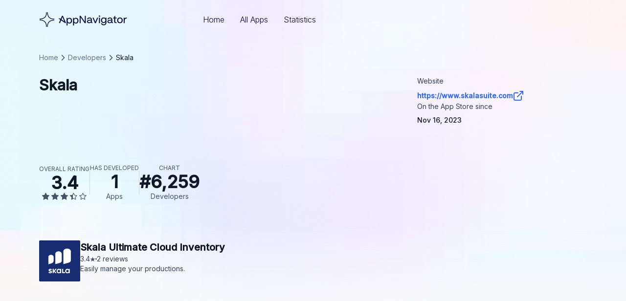

--- FILE ---
content_type: text/html; charset=utf-8
request_url: https://appnavigator.io/developer/skala/
body_size: 4159
content:

<!DOCTYPE html>

<html lang="en">
  <head>
    
    <title>Skala | AppNavigator</title>
    

    
    <meta property="og:image" content="https://storage.googleapis.com/ablestar-appnavigator/static/assets/og_default_image.png" />
    

    <meta charset="utf-8" />
    <meta name="viewport" content="width=device-width, initial-scale=1" />
    <link
      rel="apple-touch-icon-precomposed"
      href="https://storage.googleapis.com/ablestar-appnavigator/static/assets/favicon.png"
    />
    <link
      rel="shortcut icon"
      type="image/png"
      href="https://storage.googleapis.com/ablestar-appnavigator/static/assets/favicon.png"
    />
    

<link rel="stylesheet" href="https://storage.googleapis.com/ablestar-appnavigator/static/css/dist/styles.cb46c41a566fac6a53fd5ceaf7b1bfb553f9a68c.css">




    <link
      href="https://fonts.googleapis.com/css2?family=Inter:wght@300;400;500&display=swap"
      rel="stylesheet"
    />
    <link
      rel="stylesheet"
      href="https://cdnjs.cloudflare.com/ajax/libs/font-awesome/4.7.0/css/font-awesome.min.css"
    />
    
    <meta name="description" content="Shopify App Store review analysis and historical data. View ranking history, review summaries and a breakdown of app usage prior to leaving a review." />
    

    
    <script src="https://ajax.googleapis.com/ajax/libs/jquery/3.4.1/jquery.min.js"></script>
  </head>

  <body class="font-inter text-primary">
    <main
      class="bg-hero bg-no-repeat bg-[length:100%_720px] bg-grey-50 relative"
    >
      <header class="z-50 animating-header bg-opacity-70 px-4 md:px-20 relative">
        <div class="flex items-center justify-between max-w-7xl w-full h-20 mx-auto">
          <a href="/">
            <img src="https://storage.googleapis.com/ablestar-appnavigator/static/assets/logo.svg" alt="AppNavigator - Your go-to resource for the Shopify App Store" />
          </a>
          <nav class="font-light items-center gap-4 hidden md:flex">
            <a
              href="/"
              class="
                hover:font-meidum hover:border-b border-lightBlue2 py-1 px-4
                
              "
            >
              Home
            </a>
            <a
              href="/categories/all/"
              class="
                hover:font-meidum hover:border-b border-lightBlue2 py-1 px-4
                
              "
            >
              All Apps
            </a>
            <a
              href="/statistics/"
              class="
                hover:font-meidum hover:border-b border-lightBlue2 py-1 px-4
                
              "
            >
              Statistics
            </a>
            
          </nav>

<!--          -->
<!--                <a-->
<!--                        href="/account/login/"-->
<!--                        class="py-2.5 px-8 hover:text-lightBlue2"-->
<!--                >-->
<!--                  Sign In-->
<!--                </a>-->
<!--                <a-->
<!--                        href="/account/signup/"-->
<!--                        class="text-white font-medium bg-lightBlue2 py-2.5 px-4 rounded-sm hover:bg-opacity-90"-->
<!--                >-->
<!--                  Create Account-->
<!--                </a>-->
<!--          -->

          <!-- <div class="flex items-center">
            <button class="py-2.5 px-8 hover:text-lightBlue2">Sign in</button>
            <button
              class="text-white font-medium bg-lightBlue2 py-2.5 px-4 rounded-sm hover:bg-opacity-90"
            >
              Create account
            </button>
          </div> -->
          <div class="relative w-[400px] hidden lg:block">
            
              
            
          </div>

          <div class="md:hidden cursor-pointer" id="mobile-menu-button">
            <svg
              width="18"
              height="18"
              viewBox="0 0 18 18"
              fill="none"
              xmlns="http://www.w3.org/2000/svg"
            >
              <path
                d="M0 2H18V3.8H0V2ZM0 8.4H18V10.2H0V8.4ZM0 14.8H18V16.6H0V14.8Z"
                fill="black"
              />
            </svg>
          </div>
          <div
            class="bg-hero bg-no-repeat bg-[length:100%_100%] backdrop-blur bg-white h-screen hidden md:hidden fixed z-[100] w-full m-0 top-0 left-0 px-4 py-6 touch-none"
            id="mobile-menu"
          >
            <div class="flex flex-col h-full text-grey-900">
              <div class="flex justify-between items-center">
                <a href="/">
                  <img src="https://storage.googleapis.com/ablestar-appnavigator/static/assets/logo.svg" alt="AppNavigator - Your go-to resource for the Shopify App Store" />
                </a>
                <div class="md:hidden cursor-pointer" id="mobile-menu-button2">
                  <svg
                    width="25"
                    height="25"
                    viewBox="0 0 25 25"
                    fill="none"
                    xmlns="http://www.w3.org/2000/svg"
                  >
                    <path
                      d="M18.3164 6.80371L6.31641 18.8037M6.31641 6.80371L18.3164 18.8037"
                      stroke="#101828"
                      stroke-width="2"
                      stroke-linecap="round"
                      stroke-linejoin="round"
                    />
                  </svg>
                </div>
              </div>
              <div class="items-stretch pt-12 flex flex-col gap-3">
                <a
                  href="/"
                  class="
                    py-2 px-4 text-lg items-start rounded-sm
                    
                  "
                >
                  Home
                </a>
                <a
                  href="/categories/all/"
                  class="
                    py-2 px-4 text-lg items-start rounded-sm
                    
                  "
                >
                  All Apps
                </a>
                <a
                  href="/statistics/"
                  class="
                    py-2 px-4 text-lg items-start rounded-sm
                    
                  "
                >
                  Statistics
                </a>
              </div>
            </div>
          </div>
        </div>
      </header>
      <section class="relative z-[1] animating-body px-4 md:px-20 min-h-[550px]">
<!--        conflicts with block name of django-allauth so renamed to appnavigator-->
        
<div class="text-grey-900 mb-14 md:mb-24 max-w-7xl mx-auto">
  <div class="hidden md:flex items-center gap-2 my-7 [&>span]:truncate [&>a]:whitespace-nowrap text-sm">
    <a href="/" class="hover:underline text-grey-500"> Home </a>
    <svg
      width="20"
      height="20"
      viewBox="0 0 20 20"
      fill="none"
      xmlns="http://www.w3.org/2000/svg"
    >
      <path
        d="M7.5 15L12.5 10L7.5 5"
        stroke="#475467"
        stroke-width="1.5"
        stroke-linecap="round"
        stroke-linejoin="round"
      />
    </svg>
    <span class="text-grey-500">
      Developers
    </span>
    <svg
      width="20"
      height="20"
      viewBox="0 0 20 20"
      fill="none"
      xmlns="http://www.w3.org/2000/svg"
    >
      <path
        d="M7.5 15L12.5 10L7.5 5"
        stroke="#475467"
        stroke-width="1.5"
        stroke-linecap="round"
        stroke-linejoin="round"
      />
    </svg>

    <span class="hover:underline text-grey-900"> Skala </span>
  </div>
  <div class="flex md:hidden items-center text-sm gap-2 my-7 [&>span]:truncate [&>a]:whitespace-nowrap">
    <svg width="20" height="20" viewBox="0 0 20 20" fill="none" xmlns="http://www.w3.org/2000/svg">
      <path d="M12.5 15L7.5 10L12.5 5" stroke="#475467" stroke-width="1.5" stroke-linecap="round" stroke-linejoin="round"/>
    </svg>
    <a href="/" class="hover:underline text-grey-500">
      To Home
    </a>
  </div>
  <div class="flex gap-7 md:gap-36 flex-col md:flex-row mb-14 md:mb-20">
    <div class="flex-1">
      <h1 class="font-semibold text-3xl">Skala</h1>
    </div>
    <div class="flex flex-col gap-8 lg:mr-32 text-sm">
      
      <div>
        <p class="text-grey-700 mb-2">Website</p>
        <a
          href="https://www.skalasuite.com"
          target="_blank"
          class="text-lightBlue2 flex items-center gap-2 font-semibold hover:underline"
        >
          https://www.skalasuite.com
          <svg
            width="24"
            height="24"
            viewBox="0 0 24 24"
            fill="none"
            xmlns="http://www.w3.org/2000/svg"
          >
            <path
              d="M18 13V19C18 19.5304 17.7893 20.0391 17.4142 20.4142C17.0391 20.7893 16.5304 21 16 21H5C4.46957 21 3.96086 20.7893 3.58579 20.4142C3.21071 20.0391 3 19.5304 3 19V8C3 7.46957 3.21071 6.96086 3.58579 6.58579C3.96086 6.21071 4.46957 6 5 6H11M15 3H21M21 3V9M21 3L10 14"
              stroke="#3369FB"
              stroke-width="2"
              stroke-linecap="round"
              stroke-linejoin="round"
            />
          </svg>
        </a>
      </div>
      

      
      <div>
        <p class="text-grey-700 mb-2">On the App Store since</p>
        <p class="font-medium">Nov 16, 2023</p>
      </div>
      
    </div>
  </div>
  <div class="flex items-center gap-4 md:gap-8 mb-14 md:mb-20 justify-around md:justify-start">
    <div class="flex flex-col items-center gap-2.5">
      <p class="text-xs uppercase text-grey-600 text-center">Overall Rating</p>
      
      <p class="text-3xl md:text-4xl font-semibold text-grey-900">3.4</p>
      <div class="text-base text-grey-600 relative">
        <div class="flex flex-nowrap overflow-hidden [&>span]:mx-0.5">
          <span class="fa fa-star-o"></span>
          <span class="fa fa-star-o"></span>
          <span class="fa fa-star-o"></span>
          <span class="fa fa-star-o"></span>
          <span class="fa fa-star-o"></span>
        </div>
        <div
          class="flex flex-nowrap overflow-hidden absolute top-0 [&>span]:mx-0.5"
          style="width: 68%"
        >
          <span class="fa fa-star"></span>
          <span class="fa fa-star"></span>
          <span class="fa fa-star"></span>
          <span class="fa fa-star"></span>
          <span class="fa fa-star"></span>
        </div>
      </div>
      
    </div>
    <div class="h-12 w-px bg-grey-300"></div>
    <div class="flex flex-col items-center gap-2.5">
      <p class="text-xs uppercase text-grey-600 text-center">Has developed</p>
      <p class="text-3xl md:text-4xl font-semibold text-grey-900">
        1
      </p>
      <div class="text-sm text-grey-600">Apps</div>
    </div>
    
    <div class="h-12 w-px bg-grey-300"></div>
    <div class="flex flex-col items-center gap-2.5">
      <p class="text-xs uppercase text-grey-600 text-center">chart</p>
      <p class="text-3xl md:text-4xl font-semibold text-grey-900">
        #6,259
      </p>
      <div class="text-sm text-grey-600">Developers</div>
    </div>
    
  </div>
  <div class="grid grid-cols-1 lg:grid-cols-2 gap-7">
    

    


<div class="flex items-start gap-4">
  <a href="/app/skala-manufacturing-and-inventory-management/">
    <img src="https://cdn.shopify.com/app-store/listing_images/c3e38ba15e1adeb61b3904566fa7b0c8/icon/CKeLlMnZu4EDEAE=.jpeg" class="w-10 h-10 md:w-[84px] md:h-[84px] rounded-sm" alt="Skala Ultimate Cloud Inventory for Shopify" />
  </a>
  <div class="flex flex-1 flex-col items-start gap-1.5 md:gap-2 min-w-0">
    <a
      href="/app/skala-manufacturing-and-inventory-management/"
      class="text-lg md:text-xl text-grey-900 font-semibold hover:underline"
      >Skala Ultimate Cloud Inventory</a
    >
    <div class="flex items-center gap-x-3 gap-y-2 text-sm text-grey-700 w-full flex-wrap">
      
      <div class="flex items-center gap-1">
        3.4
        <img src="https://storage.googleapis.com/ablestar-appnavigator/static/assets/star.svg" alt="star" />
      </div>
      <svg
        width="3"
        height="4"
        viewBox="0 0 3 4"
        fill="none"
        xmlns="http://www.w3.org/2000/svg"
      >
        <circle cx="1.5" cy="2" r="1.5" fill="#475467" />
      </svg>
      
      <div class="whitespace-nowrap">2 reviews</div>
      
    </div>
    <p class="text-sm text-grey-700">Easily manage your productions.</p>
  </div>
</div>


    
  </div>
</div>

         
      </section>
      <footer class="bg-grey-50 pt-16 text-sm font-light">
        <div class="flex items-start gap-5 justify-center mb-14 md:mb-24 flex-row px-4 md:px-0">
          <div class="flex gap-5 flex-col-reverse md:flex-row flex-1 md:flex-none">
            <div class="flex flex-col items-start gap-5 md:min-w-[244px]">
              <a
                href="/about/"
                class="hover:font-meidum hover:text-lightBlue2"
              >
                About AppNavigator
              </a>
              <a
                href="https://www.ablestar.com/privacy-policy/"
                target="_blank"
                class="hover:font-meidum hover:text-lightBlue2"
              >
                Privacy policy
              </a>
            </div>
            <div class="flex flex-col items-start gap-5 md:min-w-[244px]">
              <a
                href="/"
                class="hover:font-meidum hover:text-lightBlue2"
                >Home</a
              >
              <a
                href="/categories/"
                class="hover:font-meidum hover:text-lightBlue2"
              >
                Categories
              </a>
            </div>
          </div>
          <a href="https://www.ablestar.com" target="_blank" class="mb-6">
            <img src="https://storage.googleapis.com/ablestar-appnavigator/static/assets/ablestar_logo.svg" alt="Ablestar" />
          </a>
        </div>
        <div class="pb-16 flex items-center justify-center">
          © 2024 <a href="https://www.ablestar.com" target="_blank" class="text-lightBlue2">&nbsp;Ablestar LLC</a>
        </div>
      </footer>
      <div class="absolute h-[263px] w-full bg-grad top-[457px]"></div>
    </main>
    <script>
      const header = document.querySelector(".animating-header");
      const toggleClass = "fixed";

      const body = document.querySelector(".animating-body");
      const bodyClass = "pt-20";
      window.addEventListener("scroll", () => {
        const currentScroll = window.pageYOffset;
        if (currentScroll > 150) {
          header.classList.add(toggleClass);
          header.classList.remove("relative");
          body.classList.add(bodyClass);
        } else {
          header.classList.remove(toggleClass);
          header.classList.add("relative");
          body.classList.remove(bodyClass);
        }
      });

      $.ajax({
        type: "GET",
        url: "/api/v1/notifications",
        success: function (data) {
          console.log(data);
        },
      });
    </script>

    
    <script
      async
      src="https://www.googletagmanager.com/gtag/js?id=G-TXYGF5H4N6"
    ></script>
    <script>
      window.dataLayer = window.dataLayer || [];

      function gtag() {
        dataLayer.push(arguments);
      }

      gtag("js", new Date());
      gtag("config", "G-TXYGF5H4N6");
    </script>
    
    <script>
      const mobileMenuButton = document.getElementById("mobile-menu-button");
      const mobileMenuButton2 = document.getElementById("mobile-menu-button2");
      const mobileMenu = document.getElementById("mobile-menu");

      if (mobileMenuButton != null && mobileMenu != null){

        mobileMenuButton.addEventListener("click", () => {
          mobileMenu.classList.toggle("hidden");
        });

        mobileMenuButton2.addEventListener("click", () => {
          mobileMenu.classList.toggle("hidden");
        });
      }
    </script>
     
  <script defer src="https://static.cloudflareinsights.com/beacon.min.js/vcd15cbe7772f49c399c6a5babf22c1241717689176015" integrity="sha512-ZpsOmlRQV6y907TI0dKBHq9Md29nnaEIPlkf84rnaERnq6zvWvPUqr2ft8M1aS28oN72PdrCzSjY4U6VaAw1EQ==" data-cf-beacon='{"version":"2024.11.0","token":"f5b2bd9d1533440f9b5c947ffabe7c4e","r":1,"server_timing":{"name":{"cfCacheStatus":true,"cfEdge":true,"cfExtPri":true,"cfL4":true,"cfOrigin":true,"cfSpeedBrain":true},"location_startswith":null}}' crossorigin="anonymous"></script>
</body>
</html>


--- FILE ---
content_type: image/svg+xml
request_url: https://storage.googleapis.com/ablestar-appnavigator/static/assets/star.svg
body_size: 299
content:
<svg width="11" height="11" viewBox="0 0 11 11" fill="none" xmlns="http://www.w3.org/2000/svg">
  <path d="M5.30979 1.08541C5.36966 0.901148 5.63034 0.901148 5.69021 1.08541L6.68992 4.16221C6.7167 4.24461 6.79349 4.30041 6.88014 4.30041H10.1153C10.309 4.30041 10.3896 4.54833 10.2328 4.66221L7.61555 6.56378C7.54545 6.61471 7.51612 6.70498 7.54289 6.78738L8.54261 9.86418C8.60248 10.0484 8.39158 10.2017 8.23484 10.0878L5.61756 8.18622C5.54746 8.13529 5.45254 8.13529 5.38244 8.18622L2.76516 10.0878C2.60842 10.2017 2.39752 10.0484 2.45739 9.86418L3.45711 6.78738C3.48388 6.70498 3.45455 6.61471 3.38445 6.56378L0.767169 4.66221C0.610426 4.54833 0.690981 4.30041 0.884726 4.30041H4.11986C4.20651 4.30041 4.2833 4.24461 4.31008 4.16221L5.30979 1.08541Z" fill="#475467"/>
</svg>


--- FILE ---
content_type: image/svg+xml
request_url: https://storage.googleapis.com/ablestar-appnavigator/static/assets/logo.svg
body_size: 5599
content:
<svg width="180" height="32" viewBox="0 0 180 32" fill="none" xmlns="http://www.w3.org/2000/svg">
<path d="M1.00293 17.1032C1.00293 17.1032 15.4013 15.1349 14.9873 30.9997" stroke="#030135" stroke-width="1.3" stroke-miterlimit="10"/>
<path d="M31.1012 14.8965C31.1012 14.8965 16.7029 16.8648 17.1169 1" stroke="#030135" stroke-width="1.3" stroke-miterlimit="10"/>
<path d="M17.179 30.9739C17.179 30.9739 15.2066 16.942 31.1042 17.3455" stroke="#030135" stroke-width="1.3" stroke-miterlimit="10"/>
<path d="M14.9252 1.16699C14.9252 1.16699 16.8976 15.1989 1 14.7955" stroke="#030135" stroke-width="1.3" stroke-miterlimit="10"/>
<path d="M56.339 28.0037V12.843H57.7455L57.9373 14.8367C58.7471 13.466 60.2388 12.5938 62.0715 12.5938C65.055 12.5938 67.1434 14.9198 67.1434 18.2842C67.1434 21.711 65.055 24.0785 62.0715 24.0785C60.3454 24.0785 58.9175 23.3101 58.1078 22.0225V28.0037H56.339ZM65.3107 18.2842C65.3107 15.8128 63.8829 14.0891 61.7732 14.0891C59.6421 14.0891 58.1078 15.7713 58.1078 18.2012C58.1078 20.7764 59.6421 22.5832 61.7945 22.5832C63.8829 22.5832 65.3107 20.8179 65.3107 18.2842Z" fill="#030135" stroke="#030135" stroke-width="0.25"/>
<path d="M69.5089 28.0037V12.843H70.9153L71.1071 14.8367C71.9169 13.466 73.4087 12.5938 75.2414 12.5938C78.2248 12.5938 80.3132 14.9198 80.3132 18.2842C80.3132 21.711 78.2248 24.0785 75.2414 24.0785C73.5152 24.0785 72.0874 23.3101 71.2776 22.0225V28.0037H69.5089ZM78.4805 18.2842C78.4805 15.8128 77.0527 14.0891 74.943 14.0891C72.812 14.0891 71.2776 15.7713 71.2776 18.2012C71.2776 20.7764 72.812 22.5832 74.9643 22.5832C77.0527 22.5832 78.4805 20.8179 78.4805 18.2842Z" fill="#030135" stroke="#030135" stroke-width="0.25"/>
<path d="M82.9965 23.15V8.6123H85.0423L93.4812 20.6578V8.6123H95.2713V23.15H93.2255L84.7865 11.1045V23.15H82.9965Z" fill="#030135" stroke="#030135" stroke-width="0.25"/>
<path d="M97.9777 20.0139C97.9777 17.4802 100.492 17.0025 102.751 16.7741C104.477 16.6079 105.969 16.6287 105.99 15.7357C105.969 14.3442 104.797 13.3681 103.092 13.3681C101.451 13.3681 100.173 14.2611 99.9809 15.5695H98.2334C98.4466 13.4096 100.45 11.8936 103.135 11.8936C105.927 11.8936 107.717 13.5135 107.717 15.8395V21.1977C107.717 21.5508 107.908 21.7377 108.292 21.7377H108.931V23.1499H107.93C106.715 23.1499 106.076 22.6099 106.076 21.5923V21.26C105.415 22.5269 104.136 23.316 102.176 23.316C99.6186 23.316 97.9777 22.0284 97.9777 20.0139ZM105.99 18.7055V17.2725C105.5 17.9163 104.243 18.0409 102.858 18.1863C101.302 18.3525 99.7465 18.5601 99.7465 19.9724C99.7465 21.1146 100.812 21.8415 102.432 21.8415C104.541 21.8415 105.99 20.5331 105.99 18.7055Z" fill="#030135" stroke="#030135" stroke-width="0.25"/>
<path d="M114.067 23.1507L109.357 12.1436H111.275L115.005 21.1362L118.713 12.1436H120.631L115.921 23.1507H114.067Z" fill="#030135" stroke="#030135" stroke-width="0.25"/>
<path d="M122.08 9.00709C122.08 8.28021 122.655 7.74023 123.401 7.74023C124.147 7.74023 124.701 8.28021 124.701 9.00709C124.701 9.73398 124.147 10.2947 123.401 10.2947C122.655 10.2947 122.08 9.73398 122.08 9.00709ZM122.506 23.1502V12.1431H124.275V23.1502H122.506Z" fill="#030135" stroke="#030135" stroke-width="0.25"/>
<path d="M126.981 23.7908H128.75C128.75 25.0992 130.114 26.0961 132.096 26.0961C134.419 26.0961 135.633 24.7461 135.633 22.8562V21.0702C134.845 22.2124 133.481 22.9601 131.755 22.9601C128.75 22.9601 126.598 20.7171 126.598 17.4773C126.598 14.1751 128.771 11.8906 131.755 11.8906C133.566 11.8906 135.037 12.7214 135.804 14.0505L135.995 12.1398H137.381V22.8562C137.381 25.6392 135.463 27.5498 132.096 27.5498C129.048 27.5498 126.981 26.1168 126.981 23.7908ZM135.633 17.4184C135.633 15.0508 134.141 13.3894 132.01 13.3894C129.901 13.3894 128.43 15.0508 128.43 17.46C128.43 19.8275 129.901 21.4682 132.01 21.4682C134.141 21.4682 135.633 19.8068 135.633 17.4184Z" fill="#030135" stroke="#030135" stroke-width="0.25"/>
<path d="M139.725 20.0139C139.725 17.4802 142.239 17.0025 144.498 16.7741C146.225 16.6079 147.716 16.6287 147.738 15.7357C147.716 14.3442 146.544 13.3681 144.839 13.3681C143.198 13.3681 141.92 14.2611 141.728 15.5695H139.981C140.194 13.4096 142.197 11.8936 144.882 11.8936C147.674 11.8936 149.464 13.5135 149.464 15.8395V21.1977C149.464 21.5508 149.656 21.7377 150.039 21.7377H150.678V23.1499H149.677C148.462 23.1499 147.823 22.6099 147.823 21.5923V21.26C147.162 22.5269 145.884 23.316 143.923 23.316C141.366 23.316 139.725 22.0284 139.725 20.0139ZM147.738 18.7055V17.2725C147.247 17.9163 145.99 18.0409 144.605 18.1863C143.049 18.3525 141.494 18.5601 141.494 19.9724C141.494 21.1146 142.559 21.8415 144.179 21.8415C146.288 21.8415 147.738 20.5331 147.738 18.7055Z" fill="#030135" stroke="#030135" stroke-width="0.25"/>
<path d="M156.986 23.15C154.791 23.15 153.619 22.0492 153.619 20.014V13.5966H151.531V12.1428H153.619V9.78564L155.388 8.38379V12.1428H158.435V13.5966H155.388V20.014C155.388 21.1147 155.942 21.6962 156.986 21.6962H158.244V23.15H156.986Z" fill="#030135" stroke="#030135" stroke-width="0.25"/>
<path d="M159.671 17.5425C159.671 13.8665 162.143 11.8936 165.212 11.8936C168.814 11.8936 170.753 14.4273 170.753 17.5425C170.753 21.3431 168.387 23.3784 165.212 23.3784C161.589 23.3784 159.671 20.8654 159.671 17.5425ZM168.941 17.5425C168.941 15.0711 167.471 13.3889 165.212 13.3889C162.953 13.3889 161.483 15.0711 161.483 17.5425C161.483 20.367 163.166 21.883 165.212 21.883C167.62 21.883 168.941 19.9308 168.941 17.5425Z" fill="#030135" stroke="#030135" stroke-width="0.25"/>
<path d="M173.076 23.1505V12.1434H174.482L174.695 14.2409C175.42 12.8287 176.741 12.0811 178.616 12.0811H179V13.784H178.616C176.23 13.784 174.844 15.1132 174.844 17.3769V23.1505H173.076Z" fill="#030135" stroke="#030135" stroke-width="0.25"/>
<path d="M40.6794 23.0059H42.5334L47.7296 10.6904L52.9293 23.0059H54.7833L48.6246 8.47168H46.8132L40.6794 23.0059Z" fill="#030135" stroke="#030135" stroke-width="0.25"/>
<path d="M52.4747 20.6623L42.7358 13.8711H39.7914L52.9258 23.0056L54.3216 22.0745" fill="#030135"/>
<path d="M52.4747 20.6623L42.7358 13.8711H39.7914L52.9258 23.0056L54.3216 22.0745" stroke="#030135" stroke-width="0.25"/>
</svg>
